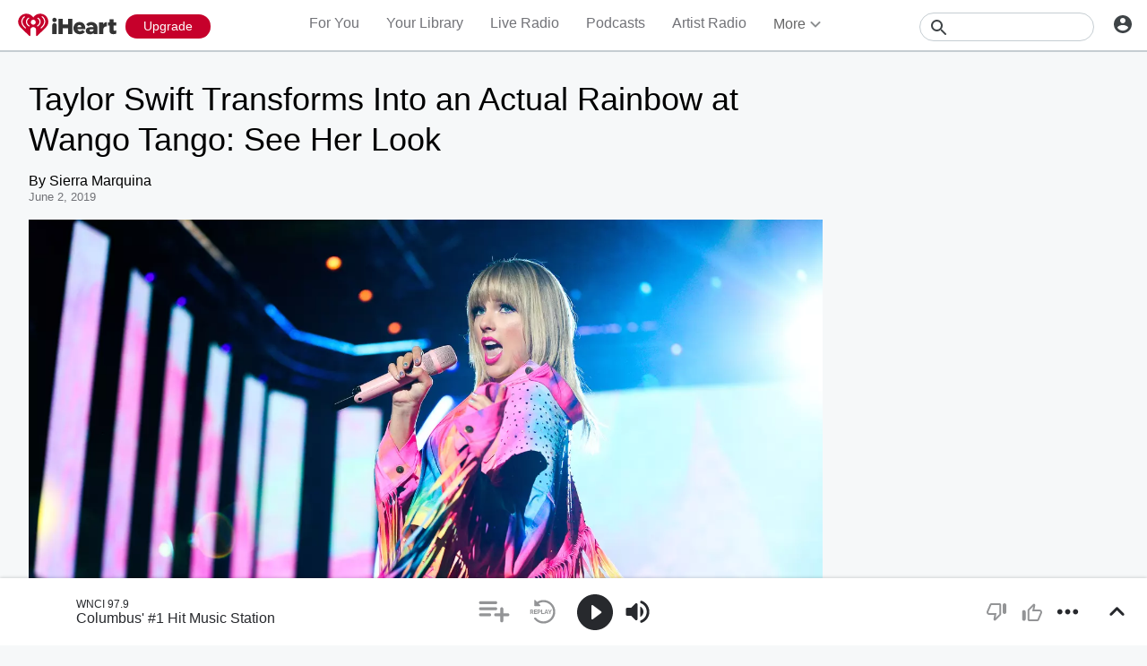

--- FILE ---
content_type: text/javascript
request_url: https://www.iheart.com/v12.0.0/2147adc/bundles/48.www.js
body_size: 1020
content:
"use strict";(this.__LOADABLE_LOADED_CHUNKS__=this.__LOADABLE_LOADED_CHUNKS__||[]).push([[48],{87827:(t,e,i)=>{i.r(e),i.d(e,{default:()=>X});var n=i(94187),l=i(39037),o=i(52657),s=i(81515),a=i(36012),r=i.n(a),d=i(79987),Z=i(28037),c=i(27155),h=i(68701),u=i(8447),p=i(31915),v=i(98572),m=i(40528),y=i(43628),b=i(32158),w=i(35721),S=i(97545),L=i(64880),g=i(21905),A=i(26990),R=i(96832),_=i(64516),f=i(32664),B=i(82920),D=i(74518),k=i(24063),C=i(16327),I=i(92885),T=i(65282),E=i(17692),O=i(29840),H=function(t){return t.Artist="artist",t.Favorite="favorites",t.Live="live",t}(H||{});const M=(0,u.Z)(c.Z);var N={name:"4bgdod",styles:"display:block;position:relative"};const X=function({getSavedStations:t,isSnapshot:e,removeSavedStation:i,savedStations:a}){const[c,u]=(0,R.useState)(0),[X,F]=(0,R.useState)(!0),[U,Y]=(0,R.useState)(!1),[j,G]=(0,R.useState)(!1),K=(0,E.useDispatch)(),x=(0,A.Z)(),P={dropdown:{[H.Artist]:x("Remove Artist"),[H.Live]:x("Remove station")},subtitle:{[H.Artist]:x("Artist Radio"),[H.Live]:x("Live Radio")}},q=(0,R.useCallback)((t,e="")=>i(t).then(()=>K((0,C.j_)({icon:_.G.Deleted,title:x("{name} removed from Your Library",{name:e})}))),[K,i,x]),z=(0,R.useCallback)(async e=>{Y(!0),await t({limit:30,offset:c},e),j||G(!0),u(c+30),Y(!1)},[t,j,c]);(0,R.useEffect)(()=>{X&&a.length<c-30&&F(!1)},[X,c,a]),(0,g.Z)(()=>{z(!0)});let J=[...(0,o.Z)({noRoundTiles:e})];J=a.map(t=>{const{id:e,name:i,imageUrl:n,seedType:o,url:s}=t,a=o===H.Artist,r=(0,B.iG)(o),Z=P.subtitle[o]||"",c=(0,O.tZ)(y.Z,{hiddenElement:(0,O.tZ)(l.Z,{alt:i,aspectRatio:1,background:!0,height:I.ul,id:e,src:n,type:o,width:I.ul}),shouldShow:r,children:(0,O.tZ)(p.Z,{alt:i,aspectRatio:1,src:n,width:I.ul})}),u=(0,O.tZ)(h.Z,{"data-test":"my-stations-play-button-container",children:(0,O.tZ)(M,{className:"play",deferPlay:!!s,seedId:e,stationId:e,stationType:o})}),m=(0,O.tZ)(w.Z,{children:(0,O.tZ)(k.v,{children:(0,O.tZ)(k.v.List,{children:(0,O.tZ)(k.v.Item,{children:(0,O.tZ)(f.j2,{onClick:()=>q(e,i),type:"button",children:P.dropdown[o]})})})})});return(0,O.BX)(R.Fragment,{children:[(0,O.tZ)(v.Z,{imageComponent:c,isRoundImage:a,playButtonComponent:u,subtitleComponent:Z,title:i,url:s}),(0,O.tZ)(b.Z,{dropdown:P.dropdown[o]?m:null,isRoundImage:a,noTileOnMobile:!0,subTitle:Z,tileDelay:0,tilesInRow:T.n,title:i,url:s,children:(0,O.BX)(d.Z,{css:N,to:s,children:[u,(0,O.tZ)(L.Z,{liveTile:o===H.Live,children:c})]})})]},e)});const Q=j&&0===J.length;return(0,O.BX)(O.HY,{children:[(0,O.tZ)(f.H4,{"data-test":"your-library-user-stations-title",hideHeader:Q,hideInMobile:Q,children:(0,O.tZ)(m.Z,{children:x("Followed Stations")})}),(0,O.BX)(y.Z,{shouldShow:!Q,children:[(0,O.tZ)(n.Z,{}),(0,O.tZ)(f.Nx,{children:(0,O.tZ)(r(),{hasMore:X,loadMore:()=>{X&&!U&&j&&z(!1)},pageStart:0,children:(0,O.tZ)(S.Z,{noTileOnMobile:!0,tilesInRow:T.n,children:J})})})]}),(0,O.tZ)(y.Z,{shouldShow:Q,children:(0,O.tZ)(s.Z,{buttons:[(0,O.tZ)(d.Z,{to:"/live/",children:(0,O.tZ)(Z.Z,{children:x("Browse Live Radio")})},"live-empty-link"),(0,O.tZ)(d.Z,{dataTest:"artist-radio-empty-link",to:"/artist/",children:(0,O.tZ)(Z.Z,{children:x("Browse Artist Radio")})},"artist-empty-link")],icon:D.t0,subtitle:x("Need help finding stations to save?"),title:x("Your followed live and artist radio stations will show up here")})})]})}}}]);
//# sourceMappingURL=SavedStations.www.js.map

--- FILE ---
content_type: text/javascript
request_url: https://www.iheart.com/v12.0.0/2147adc/bundles/8565.www.js
body_size: 733
content:
"use strict";(this.__LOADABLE_LOADED_CHUNKS__=this.__LOADABLE_LOADED_CHUNKS__||[]).push([[8565],{77533:(e,t,i)=>{i.d(t,{Z:()=>r});var s=i(92341),l=i(8494),a=i(21905),o=i(96832);const r=function(e,{trackOnDidUpdate:t=!1,trackOnDidMount:i=!0}={}){const r=(0,o.useRef)(!1),c=(0,o.useCallback)(e=>!!("function"==typeof e?e():e),[]),n=(0,o.useCallback)(()=>{null==s.Z.trackPageView||s.Z.trackPageView(e),l.Z.track(s.z.PageView,e)},[e]);return(0,a.Z)(()=>{c(i)&&n(),r.current=!0}),(0,o.useEffect)(()=>{r.current&&c(t)&&n()},[n]),n}},63616:(e,t,i)=>{i.r(t),i.d(t,{default:()=>R});var s=i(63910),l=i(10724),a=i(26990),o=i(12771),r=i(39015),c=i(29840);const n=function(){const e=(0,a.Z)(),t=e("Discover thousands of top playlists with songs handcrafted by your favorite personalities and music experts on iHeartRadio."),i=(0,r.YY)(e,"Playlist, iHeartRadio, Top Playlists, Best Playlists, Music Playlists, Online Playlists"),s=e("Listen to the Best Online Music Playlists");return(0,c.BX)(c.HY,{children:[(0,c.tZ)(l.Z,{description:t,ogType:"music.playlist",title:s}),(0,c.BX)(o.q,{children:[(0,c.tZ)("meta",{content:s,itemProp:"name"}),(0,c.tZ)("meta",{content:i,name:"keywords"})]})]})};var d=i(84631),y=i(14646),u=i(58621),p=i(77533),_=i(63634),m=i(82920),Z=i(67286),A=i(32904),L=i(48637),D=i(76298),E=i(98562),I=i(17692),T=i(96832);const R=function(){const e=(0,a.Z)(),t=(0,I.useDispatch)(),i=(0,I.useSelector)(D.i3);(0,T.useEffect)(()=>{t((0,A.i3)())},[]);const l=(0,I.useSelector)(Z.Xp),o=(0,I.useSelector)(Z.jc),r=(0,I.useSelector)(Z.fE),R=(0,I.useSelector)(L.L2);(0,p.Z)({pageName:"playlist_directory"});const S=R&&i.length>5?(0,c.BX)(_.dS,{"data-test":"recommendation",children:[(0,c.tZ)(_.gI,{children:e("Recommended For You")}),(0,c.tZ)(s.Z,{allAccessPreview:l,aspectRatio:1,isTrialEligible:o,itemSelectedLocation:"playlist_directory|recommended|tile",playedFrom:y.Z.DIR_PLAYLIST_MAIN_FEATURED,showAllTiles:!1,subscriptionType:r,subtitleLines:2,tiles:(0,m.N5)(i),tilesInRow:4,titleLines:1,useBareImage:!0})]}):null;return(0,c.BX)(c.HY,{children:[(0,c.tZ)(n,{}),(0,c.BX)(d.ZP,{dataTest:d.n3.PlaylistDirectory,mainStyles:{overflowX:"hidden"},children:[S,(0,c.tZ)(u.Z,{category:E.v3.MOODS_ACTIVITIES,dataTest:"moods-playlists",itemSelectedLocation:"playlist_directory|perfect_for|tile",name:e("Moods & Activities"),playedFrom:y.Z.DIR_PLAYLIST_MAIN_FEATURED,tilesInRow:4}),(0,c.tZ)(u.Z,{category:E.v3.DECADES,dataTest:"decades-playlists",itemSelectedLocation:"playlist_directory|decades|tile",name:e("Decades"),playedFrom:y.Z.DIR_PLAYLIST_MAIN_FEATURED,tilesInRow:4}),(0,c.tZ)(u.Z,{category:E.v3.FEATURED,dataTest:"featured-playlists",itemSelectedLocation:"playlist_directory|featured|tile",name:e("Featured Playlists"),playedFrom:y.Z.DIR_PLAYLIST_MAIN_FEATURED,subtitleLines:2,tilesInRow:4,titleLines:1}),(0,c.tZ)(u.Z,{aspectRatio:16/9,category:E.v3.GENRE,dataTest:"genre-playlists",itemSelectedLocation:"playlist_directory|genre_playlists|tile",name:e("Genres"),playedFrom:y.Z.DIR_PLAYLIST_MAIN_FEATURED,showAllTiles:!0,tilesInRow:3})]})]})}}}]);
//# sourceMappingURL=PlaylistDirectory.www.js.map

--- FILE ---
content_type: text/javascript
request_url: https://www.iheart.com/v12.0.0/2147adc/bundles/9953.www.js
body_size: 2023
content:
"use strict";(this.__LOADABLE_LOADED_CHUNKS__=this.__LOADABLE_LOADED_CHUNKS__||[]).push([[9953],{10724:(t,e,n)=>{n.d(e,{Z:()=>b});const o="iHeart",a="@iHeartRadio",i=290638154,r="com.clearchannel.iheartradio.controller";var l=n(29192),p=n(39015),c=n(58028);const s=(t,e,n=!0)=>{const o=e||l.mT,a=(0,c.parse)(o,n);return a.host?a.protocol?o:`https:${o}`:(0,p.zt)(t,o)},d=({deeplink:t,image:e,noAltLink:n,pagePath:a,siteUrl:i})=>{const r=s(i,e),l=(0,p.zt)(i,"/v12.0.0/2147adc/bundles/opensearch.xml"),c=(0,p.zt)(i,a);return[...n||!t?[]:[{href:`android-app://com.clearchannel.iheartradio.controller/ihr/${t}`,rel:"alternate"},{href:`ios-app://290638154/ihr/${t}`,rel:"alternate"}],{href:l,rel:"search",title:o,type:"application/opensearchdescription+xml"},{href:"https://plus.google.com/+iHeartRadio",rel:"author"},{href:"https://plus.google.com/+iHeartRadio",rel:"publisher"},{href:c,rel:"canonical"},{href:r,rel:"image_src"}]};var m=n(56110);const g=t=>{var e;const{image:n=l.mT,urlEncodeImage:c=!0,description:d,metaDescription:g,legacyDeeplink:h,siteUrl:u,fbAppId:y,fbPages:w,pagePath:f,socialTitle:k,twitterCard:v="summary",twitterImage:b,facebookImage:$,title:_,ogType:E,translate:I,omitTitleEnding:D}=t,T=s(u,n,c),P=(0,p.zt)(u,f),U=h?`ihr://${h}`:"",A=(0,m.c)(I),L=D?"":`| ${(0,p.YY)(I,"iHeart")}`,O=null===d?null:null!=(e=null==d?void 0:d.replace(/"/g,"'"))?e:"";return[{content:null===O?null:g||O||A,name:"description"},{content:y,property:"fb:app_id"},{content:w,property:"fb:pages"},...E?[{content:E,property:"og:type"}]:[],{content:T,name:"thumbnail"},{content:b||T,name:"twitter:image"},{content:$||T,property:"og:image"},...O?[{content:O,itemprop:"description"},{content:O,property:"og:description"},{content:O,name:"twitter:description"}]:[],{content:P,property:"og:url"},{content:P,name:"twitter:url"},{content:o,property:"og:site_name"},{content:o,name:"twitter:app:name:iphone"},{content:o,name:"twitter:app:name:ipad"},{content:o,name:"twitter:app:name:googleplay"},{content:o,name:"al:android:app_name"},{content:o,name:"al:ios:app_name"},{content:a,name:"twitter:creator"},{content:a,name:"twitter:site"},{content:v,name:"twitter:card"},{content:"iheart.com",name:"twitter:domain"},{content:i,name:"twitter:app:id:iphone"},{content:i,name:"twitter:app:id:ipad"},{content:i,name:"al:ios:app_store_id"},{content:r,name:"twitter:app:id:googleplay"},{content:r,name:"al:android:package"},{content:`${_} ${L}`,itemprop:"name"},{content:`${k||_} ${L}`,property:"og:title"},{content:`${k||_} ${L}`,name:"twitter:title"},...U?[{content:U,name:"twitter:app:url:iphone"},{content:U,name:"twitter:app:url:ipad"},{content:U,name:"twitter:app:url:googleplay"},{content:U,property:"al:android:url"},{content:U,property:"al:ios:url"}]:[]]};var h=n(26990),u=n(27982),y=n(35922),w=n(7228),f=n(12771),k=n(17692),v=n(29840);const b=({deeplink:t="",description:e,image:n,urlEncodeImage:o=!0,legacyDeeplink:a,noAltLink:i,ogType:r,omitTitleEnding:l,metaDescription:p,socialTitle:c,title:s,twitterCard:m="summary",twitterImage:b,facebookImage:$})=>{const _=(0,k.useSelector)(y.iJ),E=(0,k.useSelector)(y.hK),I=(0,k.useSelector)(u.Jz),D=(0,k.useSelector)(w.$2),T=(0,h.Z)();return(0,v.tZ)(f.q,{encodeSpecialCharacters:o,link:d({deeplink:t,image:n,noAltLink:i,pagePath:I,siteUrl:D}),meta:g({description:e,fbAppId:_,fbPages:E,image:n,urlEncodeImage:o,legacyDeeplink:a,metaDescription:p,ogType:r,omitTitleEnding:l,pagePath:I,siteUrl:D,socialTitle:c,title:s,translate:T,twitterCard:m,twitterImage:b,facebookImage:$}),title:s})}},56110:(t,e,n)=>{function o(t,e=!0,n=!0){return t(e&&n?"All your favorite music, podcasts, and radio stations available for free. Listen to thousands of live radio stations or create your own artist stations and playlists. Get the latest music and trending news, from your favorite artists and bands.":e?"Stream thousands of the best live radio stations and custom artist stations for FREE - all in one app.":n?"Stream thousands of the best live radio stations for FREE, plus unlimited music on demand - all in one app.":"Stream thousands of the best live radio stations for FREE - all in one app.")}n.d(e,{c:()=>o})},5945:(t,e,n)=>{n.d(e,{p:()=>i,$:()=>s});const o=(t,e,n)=>[{key:"application/json+oembed",href:`${t}/oembed?url=${encodeURIComponent(e)}&format=json`,rel:"alternate",title:n,type:"application/json+oembed"},{key:"text/xml+oembed",href:`${t}/oembed?url=${encodeURIComponent(e)}&format=xml`,rel:"alternate",title:n,type:"text/xml+oembed"}];var a=n(39015);const i=({pagePath:t,siteUrl:e,title:n})=>[...o(e,(0,a.zt)(e,t),n)];var r=n(32787),l=n.n(r);function p(){return p=Object.assign?Object.assign.bind():function(t){for(var e=1;e<arguments.length;e++){var n=arguments[e];for(var o in n)({}).hasOwnProperty.call(n,o)&&(t[o]=n[o])}return t},p.apply(null,arguments)}const c=({embed:t})=>{const e={};return t&&(e.embed=!0),Object.keys(e).length?`?${n=e,l().stringify((o=n,Object.keys(o).sort().reduce((t,e)=>p({},t,{[e]:o[e]}),{})))}`:"";var n,o},s=({height:t,addEmbedToLink:e=!1,pagePath:n,siteUrl:o,width:i})=>{const r=(0,a.zt)(o,n),l=r+c({embed:e}),p=r+c({embed:!0}),s=r+c({embed:e});return[{content:"audio",key:"twitter:card",property:"twitter:card"},{content:s,key:"twitter:url",name:"twitter:url"},{content:s,key:"twitter:player",name:"twitter:player"},{content:`${i}`,key:"twitter:player:width",name:"twitter:player:width"},{content:`${t}`,key:"twitter:player:height",name:"twitter:player:height"},{content:"text/html",key:"og:video:type",property:"og:video:type"},{content:"audio/vnd.facebook.bridge",key:"og:audio:type",property:"og:audio:type"},{content:l,key:"og:url",property:"og:url"},{content:l,key:"og:audio",property:"og:audio"},{content:p,key:"og:video:url",property:"og:video:url"},{content:p,key:"og:video:secure_url",property:"og:video:secure_url"},{content:`${i}`,key:"og:video:width",property:"og:video:width"},{content:`${t}`,key:"og:video:height",property:"og:video:height"}]}},95036:(t,e,n)=>{n.r(e),n.d(e,{default:()=>s});var o=n(10724),a=n(26990),i=n(12771),r=n(8631),l=n(5945),p=n(7709),c=n(29840);const s=function({highlightsMetadata:t,description:e,imgUrl:n,seedId:s,siteUrl:d,slug:m,title:g,pathname:h}){var u;const y=(0,a.Z)(),{height:w,fixedWidth:f}=null!=(u=p.I.PODCAST_PROFILE)?u:{},k=null==e?void 0:e.replace(/\n+/g," "),v=(null==t?void 0:t.title)||g,b=(null==t?void 0:t.description)||k,$=(null==t?void 0:t.preview_image)||(null!=t&&t.image?`${t.image}?ops=contain(1200,630)`:"")||n,_=h||`/podcast/${m}-${s}`;return(0,c.BX)(c.HY,{children:[(0,c.tZ)(o.Z,{deeplink:`goto/talk/show/${s}/highlights`,description:b,facebookImage:$,image:$,legacyDeeplink:`play/custom/talk/show/${s}/highlights`,ogType:"video",title:v,twitterImage:$}),(0,c.tZ)(i.q,{link:[...(0,l.p)({pagePath:_,siteUrl:d,title:v}),...(0,r.oM)()],meta:[{content:v,itemProp:"name"},{content:y("{title}, Talk, Radio, Listen, On Demand, iHeartRadio, iHeart",{title:v}),name:"keywords"},...(0,l.$)({pagePath:_,siteUrl:d,height:w,width:f})]})]})}}}]);
//# sourceMappingURL=PodcastHighlightsHead.www.js.map

--- FILE ---
content_type: text/javascript
request_url: https://www.iheart.com/v12.0.0/2147adc/bundles/7618.www.js
body_size: 514620
content:
"use strict";(this.__LOADABLE_LOADED_CHUNKS__=this.__LOADABLE_LOADED_CHUNKS__||[]).push([[7618],{97040:(A,f,P)=>{P.d(f,{Z:()=>H});const H=(0,P(67357).Z)("div",{target:"elnhvn30"})(({textAlign:A="left",styleType:f="dark",theme:P})=>({color:{dark:{color:P.colors.gray[600]},light:{color:P.colors.white.primary}}[f].color,fontSize:P.fonts.size[16],fontWeight:P.fonts.weight.regular,letterSpacing:0,lineHeight:P.fonts.lineHeight[26],textAlign:A}),"")},84895:(A,f,P)=>{P.d(f,{Z:()=>D});var H=P(67357),v=P(79987);const D=(0,H.Z)(v.Z,{target:"elvgrfh0"})(({floatRight:A=!1,isBlock:f=!1,underline:P=!0,theme:H})=>({color:H.colors.gray[600],cursor:"pointer",float:A?"right":"none",fontSize:H.fonts.size[14],fontWeight:H.fonts.weight.regular,lineHeight:H.fonts.lineHeight[16],textDecoration:P?"underline":"none",transition:"all 300ms ease-in-out","&:hover":{textDecoration:P?"underline":"none"},width:f?"100%":"auto"}),"")},74220:(A,f,P)=>{P.r(f),P.d(f,{default:()=>r});var H=P(84631),v=P(67357),D=(P(96832),P(14862)),e=P(29840);const h=["success"];function w(){return w=Object.assign?Object.assign.bind():function(A){for(var f=1;f<arguments.length;f++){var P=arguments[f];for(var H in P)({}).hasOwnProperty.call(P,H)&&(A[H]=P[H])}return A},w.apply(null,arguments)}const g=(0,v.Z)(A=>(0,e.tZ)("svg",w({fill:"none",height:"45",viewBox:"0 0 55 45",width:"55",xmlns:"http://www.w3.org/2000/svg"},A,{children:(0,e.tZ)("path",{d:"M39.9122 0.939458C34.75 0.939458 30.1378 3.91707 27.4672 8.26445C24.7965 3.91707 20.1843 0.939458 15.0284 0.939458C13.0715 0.93787 11.1335 1.35624 9.32529 2.17063C7.51705 2.98501 5.87407 4.17945 4.49032 5.6856C3.10657 7.19175 2.00921 8.98006 1.261 10.9482C0.512795 12.9164 0.128428 15.0259 0.129887 17.1559C0.129887 22.8368 3.43451 26.9323 6.88813 30.7225L20.3888 44.6151C20.5471 44.7782 20.746 44.8868 20.9608 44.9275C21.1755 44.9683 21.3965 44.9392 21.5961 44.8441C21.7958 44.749 21.9653 44.5919 22.0834 44.3926C22.2016 44.1932 22.2632 43.9604 22.2606 43.7232V32.9048C22.2606 31.4018 22.8091 29.9603 23.7856 28.8975C24.762 27.8347 26.0863 27.2377 27.4672 27.2377C28.848 27.2377 30.1723 27.8347 31.1488 28.8975C32.1252 29.9603 32.6737 31.4018 32.6737 32.9048V43.7232C32.6736 43.9593 32.737 44.1902 32.8562 44.3874C32.9753 44.5846 33.1449 44.7395 33.3441 44.833C33.5432 44.9264 33.7632 44.9542 33.9767 44.9131C34.1902 44.8719 34.388 44.7635 34.5456 44.6013L48.0462 30.7087C51.4982 26.9237 54.8108 22.8282 54.8108 17.1559C54.812 15.0259 54.4275 12.9166 53.6792 10.9485C52.931 8.98043 51.8336 7.19221 50.4499 5.6861C49.0662 4.18 47.4233 2.98556 45.6151 2.17109C43.807 1.35662 41.8691 0.938097 39.9122 0.939458ZM13.9491 29.646C13.7684 29.8696 13.5135 30.0061 13.2405 30.0255C12.9674 30.0449 12.6984 29.9457 12.4925 29.7495C8.04514 25.459 5.78975 20.9823 5.78975 16.4399V16.3796C5.78975 12.4773 7.97857 8.03846 10.879 6.05798C10.9934 5.96859 11.1234 5.90562 11.261 5.87296C11.3986 5.8403 11.5408 5.83864 11.679 5.86808C11.8172 5.89752 11.9484 5.95743 12.0645 6.04413C12.1806 6.13084 12.2792 6.24249 12.3542 6.37222C12.4292 6.50195 12.479 6.64702 12.5005 6.79849C12.522 6.94995 12.5149 7.10461 12.4794 7.25295C12.444 7.40128 12.381 7.54015 12.2944 7.661C12.2078 7.78185 12.0994 7.88212 11.9758 7.95565C9.66496 9.53416 7.85495 13.2329 7.85495 16.3744V16.4279C7.85495 20.2991 9.87576 24.2118 13.8619 28.0554C13.964 28.1533 14.0472 28.2723 14.1069 28.4054C14.1666 28.5385 14.2014 28.6831 14.2095 28.8309C14.2177 28.9788 14.1988 29.1269 14.1541 29.2668C14.1094 29.4067 14.0397 29.5355 13.9491 29.646ZM20.5869 25.4797C20.4523 25.7386 20.2292 25.9291 19.9663 26.0099C19.7033 26.0906 19.4216 26.0551 19.1826 25.911C16.1712 24.072 14.1377 20.4647 14.125 16.9213V16.8868C14.1276 15.2357 14.5446 13.6167 15.3309 12.2047C16.1172 10.7928 17.243 9.64146 18.5867 8.87516C18.829 8.73652 19.112 8.70835 19.3734 8.79683C19.6348 8.88532 19.8533 9.08321 19.9806 9.34698C20.108 9.61076 20.1339 9.9188 20.0526 10.2033C19.9713 10.4879 19.7895 10.7256 19.5471 10.8643C18.5343 11.4412 17.6859 12.3089 17.0939 13.3732C16.5019 14.4376 16.1888 15.658 16.1886 16.9023C16.1886 19.6625 17.8021 22.4952 20.1906 23.9513C20.4294 24.0968 20.6053 24.3395 20.6796 24.6262C20.7539 24.9128 20.7205 25.2199 20.5869 25.4797ZM27.4672 22.6108C26.5811 22.6115 25.7148 22.3261 24.9779 21.7909C24.2409 21.2556 23.6663 20.4944 23.3268 19.6036C22.9873 18.7128 22.8981 17.7325 23.0706 16.7865C23.2431 15.8406 23.6694 14.9716 24.2957 14.2894C24.922 13.6072 25.7201 13.1426 26.589 12.9542C27.4579 12.7658 28.3587 12.8621 29.1773 13.231C29.996 13.5999 30.6957 14.2248 31.188 15.0266C31.6803 15.8284 31.9431 16.7711 31.9431 17.7355C31.9431 19.0279 31.4716 20.2675 30.6323 21.1817C29.793 22.0959 28.6545 22.6099 27.4672 22.6108ZM35.7517 25.911C35.5132 26.0526 35.233 26.086 34.972 26.0042C34.711 25.9223 34.4902 25.7316 34.3575 25.4736C34.2247 25.2156 34.1909 24.9111 34.2632 24.6261C34.3355 24.3411 34.5081 24.0986 34.7437 23.9513C37.1322 22.4952 38.7393 19.6643 38.7457 16.9023C38.7452 15.6581 38.4319 14.4378 37.84 13.3735C37.248 12.3092 36.3998 11.4415 35.3872 10.8643C35.2672 10.7956 35.1608 10.7019 35.0741 10.5885C34.9873 10.4751 34.922 10.3442 34.8817 10.2033C34.8415 10.0624 34.8271 9.91431 34.8395 9.76737C34.8518 9.62044 34.8906 9.47759 34.9537 9.34698C35.0167 9.21638 35.1028 9.10057 35.207 9.00618C35.3112 8.91178 35.4314 8.84065 35.5609 8.79683C35.6903 8.75302 35.8264 8.73739 35.9614 8.75082C36.0964 8.76426 36.2277 8.80651 36.3476 8.87516C37.6904 9.64091 38.8155 10.7911 39.6018 12.2018C40.388 13.6124 40.8055 15.2299 40.8093 16.8799V16.9144C40.7966 20.4647 38.7663 24.072 35.7517 25.911ZM49.1446 16.433C49.1446 20.9754 46.8892 25.4521 42.4418 29.7426C42.2369 29.94 41.9683 30.0408 41.6951 30.0226C41.422 30.0045 41.1666 29.869 40.9852 29.646C40.8038 29.4229 40.7113 29.1306 40.7279 28.8333C40.7446 28.5359 40.8691 28.258 41.074 28.0606C45.0601 24.2169 47.081 20.2974 47.081 16.433V16.3796C47.081 13.2381 45.2694 9.53934 42.9601 7.96083C42.7446 7.79474 42.5959 7.54509 42.5444 7.26326C42.493 6.98142 42.5427 6.68884 42.6835 6.44572C42.8242 6.20259 43.0452 6.02743 43.3009 5.95627C43.5567 5.88511 43.8278 5.92336 44.0584 6.06316C46.9589 8.04363 49.1477 12.4824 49.1477 16.3847L49.1446 16.433Z",fill:"#C6002B"})})),{target:"e1cr3l5u4"})(({theme:A})=>({marginRight:A.dimensions.gutter}),""),Q=(0,v.Z)(A=>(0,e.BX)("svg",w({fill:"none",height:"78",viewBox:"0 0 78 78",width:"78",xmlns:"http://www.w3.org/2000/svg",xmlnsXlink:"http://www.w3.org/1999/xlink"},A,{children:[(0,e.tZ)("rect",{fill:"url(#pattern0_341_77242)",height:"78",width:"78"}),(0,e.BX)("defs",{children:[(0,e.tZ)("pattern",{height:"1",id:"pattern0_341_77242",patternContentUnits:"objectBoundingBox",width:"1",children:(0,e.tZ)("use",{transform:"scale(0.000625)",xlinkHref:"#image0_341_77242"})}),(0,e.tZ)("image",{height:"1600",id:"image0_341_77242",width:"1600",xlinkHref:"[data-uri]"})]})]})),{target:"e1cr3l5u3"})(({theme:A})=>({marginLeft:A.dimensions.gutter}),""),I=(0,v.Z)(A=>(0,e.tZ)("svg",w({fill:"none",height:"14",viewBox:"0 0 27 14",width:"27",xmlns:"http://www.w3.org/2000/svg"},A,{children:(0,e.tZ)("path",{d:"M20.0752 0.273438H16.0752C15.3419 0.273438 14.7419 0.873437 14.7419 1.60677C14.7419 2.3401 15.3419 2.9401 16.0752 2.9401H20.0752C22.2752 2.9401 24.0752 4.7401 24.0752 6.9401C24.0752 9.1401 22.2752 10.9401 20.0752 10.9401H16.0752C15.3419 10.9401 14.7419 11.5401 14.7419 12.2734C14.7419 13.0068 15.3419 13.6068 16.0752 13.6068H20.0752C23.7552 13.6068 26.7419 10.6201 26.7419 6.9401C26.7419 3.2601 23.7552 0.273438 20.0752 0.273438ZM8.0752 6.9401C8.0752 7.67344 8.6752 8.27344 9.40853 8.27344H17.4085C18.1419 8.27344 18.7419 7.67344 18.7419 6.9401C18.7419 6.20677 18.1419 5.60677 17.4085 5.60677H9.40853C8.6752 5.60677 8.0752 6.20677 8.0752 6.9401ZM10.7419 10.9401H6.74186C4.54186 10.9401 2.74186 9.1401 2.74186 6.9401C2.74186 4.7401 4.54186 2.9401 6.74186 2.9401H10.7419C11.4752 2.9401 12.0752 2.3401 12.0752 1.60677C12.0752 0.873437 11.4752 0.273438 10.7419 0.273438H6.74186C3.06186 0.273438 0.0751953 3.2601 0.0751953 6.9401C0.0751953 10.6201 3.06186 13.6068 6.74186 13.6068H10.7419C11.4752 13.6068 12.0752 13.0068 12.0752 12.2734C12.0752 11.5401 11.4752 10.9401 10.7419 10.9401Z",fill:"#939697"})})),{target:"e1cr3l5u2"})(({theme:A})=>({marginRight:A.dimensions.gutter,marginLeft:A.dimensions.gutter}),""),O=(0,v.Z)(A=>(0,e.tZ)("svg",w({fill:"none",height:"28",viewBox:"0 0 27 28",width:"27",xmlns:"http://www.w3.org/2000/svg"},A,{children:(0,e.tZ)("path",{d:"M13.473 0.605469C6.11298 0.605469 0.139648 6.5788 0.139648 13.9388C0.139648 21.2988 6.11298 27.2721 13.473 27.2721C20.833 27.2721 26.8063 21.2988 26.8063 13.9388C26.8063 6.5788 20.833 0.605469 13.473 0.605469ZM13.473 15.2721C12.7396 15.2721 12.1396 14.6721 12.1396 13.9388V8.60547C12.1396 7.87214 12.7396 7.27214 13.473 7.27214C14.2063 7.27214 14.8063 7.87214 14.8063 8.60547V13.9388C14.8063 14.6721 14.2063 15.2721 13.473 15.2721ZM14.8063 19.2721C14.8063 20.0085 14.2094 20.6055 13.473 20.6055V20.6055C12.7366 20.6055 12.1396 20.0085 12.1396 19.2721V19.2721C12.1396 18.5358 12.7366 17.9388 13.473 17.9388V17.9388C14.2094 17.9388 14.8063 18.5358 14.8063 19.2721V19.2721Z",fill:"#A82700"})})),{target:"e1cr3l5u1"})(({theme:A})=>({marginRight:A.dimensions.gutter,marginLeft:A.dimensions.gutter}),""),n=(0,v.Z)(A=>{let{success:f}=A,P=function(A,f){if(null==A)return{};var P={};for(var H in A)if({}.hasOwnProperty.call(A,H)){if(-1!==f.indexOf(H))continue;P[H]=A[H]}return P}(A,h);return(0,e.BX)("div",w({"aria-label":f?"iHeartRadio successfully linked with Meta Wearables":"iHeartRadio unable to link with Meta Wearables",role:"img"},P,{children:[(0,e.tZ)(g,{}),(0,e.tZ)(D.Z,{}),f?(0,e.tZ)(I,{}):(0,e.tZ)(O,{}),(0,e.tZ)(D.Z,{}),(0,e.tZ)(Q,{})]}))},{target:"e1cr3l5u0"})({name:"1vcob1d",styles:"display:flex;justify-content:center;align-items:center"}),j=(0,v.Z)("div",{target:"egca0w50"})(()=>({width:"100%",justifyContent:"center",maxWidth:"37.5rem",marginBottom:"8rem",marginTop:"8rem",marginLeft:"auto",marginRight:"auto"}),"");var E=P(97040),d=P(86975),z=(P(26458),P(84895));const o=(0,v.Z)(E.Z,{target:"enwv00k2"})(({theme:A})=>({textAlign:"center",marginTop:A.dimensions.pageGutter,marginBottom:A.dimensions.pageGutter}),""),B=(0,v.Z)(d.Z,{target:"enwv00k1"})(({theme:A})=>({backgroundColor:A.colors.red.primary,marginLeft:"auto",marginRight:"auto",display:"block",marginBottom:A.dimensions.pageGutter}),""),R=(0,v.Z)(z.Z,{target:"enwv00k0"})({name:"193c2v2",styles:"display:block;text-align:center;text-decoration:underline"}),x="https://help.iheart.com";function r(){return(0,e.tZ)(H.ZP,{dataTest:H.n3.MetaWearablesLink,noAds:!0,children:(0,e.BX)(j,{children:[(0,e.tZ)(n,{success:!1}),(0,e.tZ)(o,{role:"heading",children:"Uh-oh. Sorry, We Ran Into an Issue"}),(0,e.tZ)("a",{href:"https://www.iheart.com",children:(0,e.tZ)(B,{role:"button",children:"Go Back to the iHeart App"})}),(0,e.tZ)(R,{role:"button",to:x,children:"I need help"})]})})}}}]);
//# sourceMappingURL=MetaWearablesLink.www.js.map